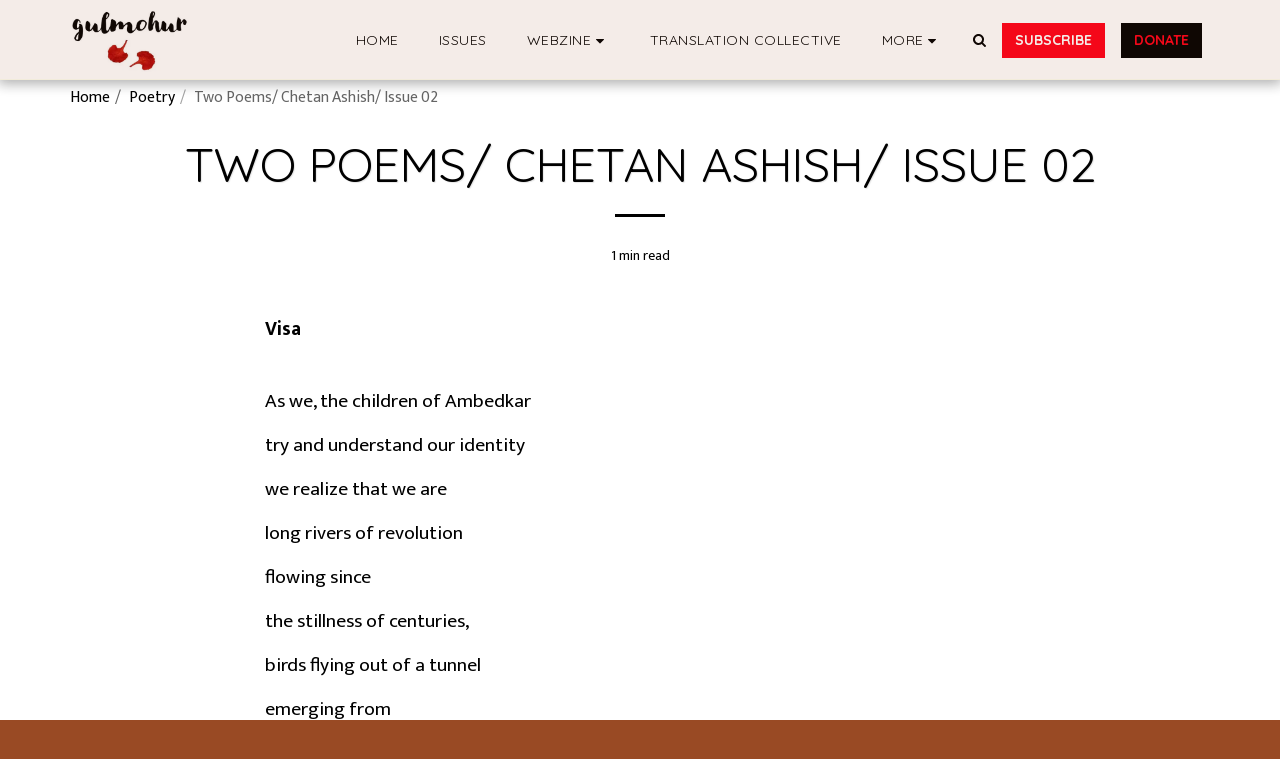

--- FILE ---
content_type: image/svg+xml
request_url: https://images.cdn-files-a.com/ready_uploads/svg/handout5f22b37790623.svg?v=3
body_size: 165
content:
<svg xmlns="http://www.w3.org/2000/svg" viewBox="0 0 64 64" width="64" height="64"><g class="nc-icon-wrapper" stroke="none" fill="#111111"><path data-color="color-2" d="M24,3c-4.963,0-9,4.037-9,9s4.037,9,9,9s9-4.037,9-9S28.963,3,24,3z M27,13h-6 c-0.553,0-1-0.447-1-1s0.447-1,1-1h6c0.553,0,1,0.447,1,1S27.553,13,27,13z"></path> <path data-color="color-2" d="M48,15c-4.963,0-9,4.037-9,9s4.037,9,9,9s9-4.037,9-9S52.963,15,48,15z M51,25h-6 c-0.553,0-1-0.447-1-1s0.447-1,1-1h6c0.553,0,1,0.447,1,1S51.553,25,51,25z"></path> <path fill="#111111" d="M57.925,44.991l-23.892,2.078c-2.212,0.192-4.43-0.295-6.357-1.396l-6.585-3.763h15.365 c2.058,0,3.726-1.668,3.726-3.726c0-1.793-1.277-3.332-3.039-3.662l-13.796-2.587C20.032,31.313,16.667,31,13.294,31H2v19.744 l22.431,9.351c2.483,0.931,5.23,0.918,7.757,0.28L62,48.727v-0.001C62,46.527,60.116,44.8,57.925,44.991z"></path></g></svg>